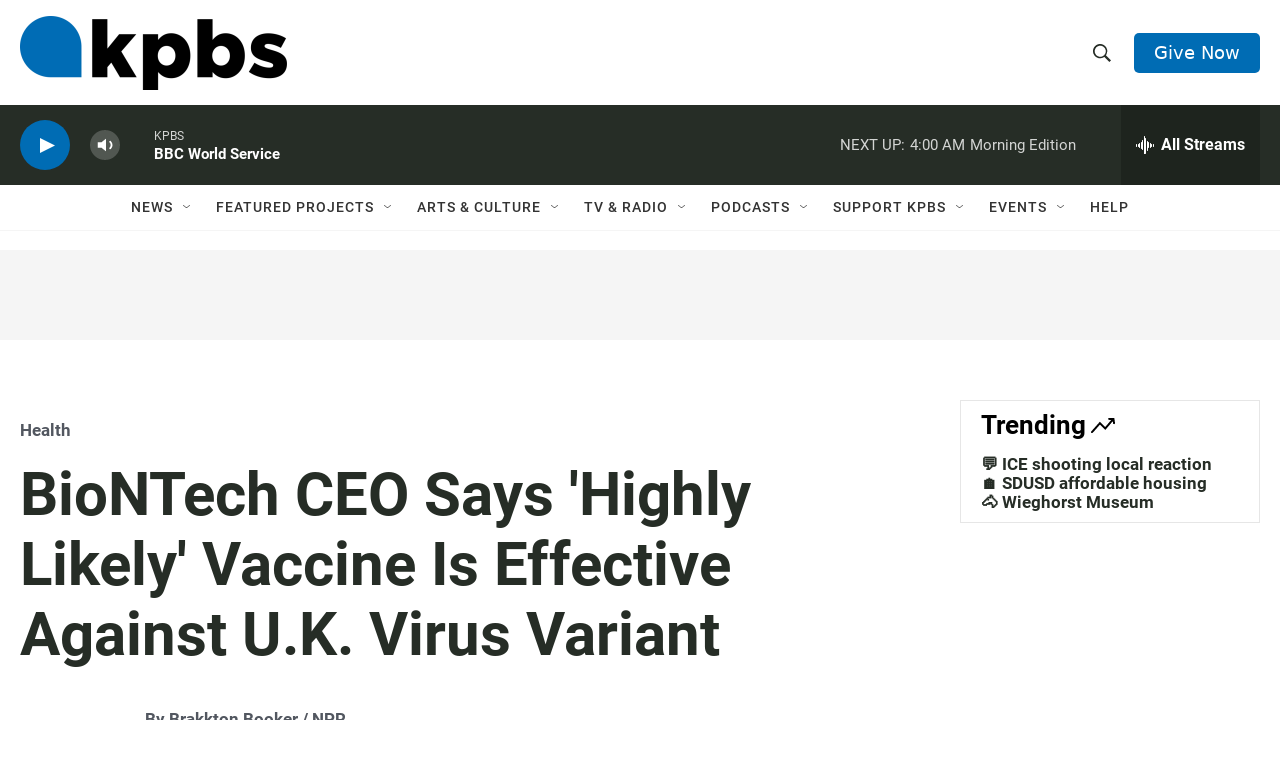

--- FILE ---
content_type: text/html; charset=utf-8
request_url: https://www.google.com/recaptcha/api2/anchor?ar=1&k=6LdRF8EbAAAAAGBCqO-5QNT28BvYzHDqkcBs-hO7&co=aHR0cHM6Ly93d3cua3Bicy5vcmc6NDQz&hl=en&v=N67nZn4AqZkNcbeMu4prBgzg&size=invisible&anchor-ms=20000&execute-ms=30000&cb=6u978rfnxbys
body_size: 48648
content:
<!DOCTYPE HTML><html dir="ltr" lang="en"><head><meta http-equiv="Content-Type" content="text/html; charset=UTF-8">
<meta http-equiv="X-UA-Compatible" content="IE=edge">
<title>reCAPTCHA</title>
<style type="text/css">
/* cyrillic-ext */
@font-face {
  font-family: 'Roboto';
  font-style: normal;
  font-weight: 400;
  font-stretch: 100%;
  src: url(//fonts.gstatic.com/s/roboto/v48/KFO7CnqEu92Fr1ME7kSn66aGLdTylUAMa3GUBHMdazTgWw.woff2) format('woff2');
  unicode-range: U+0460-052F, U+1C80-1C8A, U+20B4, U+2DE0-2DFF, U+A640-A69F, U+FE2E-FE2F;
}
/* cyrillic */
@font-face {
  font-family: 'Roboto';
  font-style: normal;
  font-weight: 400;
  font-stretch: 100%;
  src: url(//fonts.gstatic.com/s/roboto/v48/KFO7CnqEu92Fr1ME7kSn66aGLdTylUAMa3iUBHMdazTgWw.woff2) format('woff2');
  unicode-range: U+0301, U+0400-045F, U+0490-0491, U+04B0-04B1, U+2116;
}
/* greek-ext */
@font-face {
  font-family: 'Roboto';
  font-style: normal;
  font-weight: 400;
  font-stretch: 100%;
  src: url(//fonts.gstatic.com/s/roboto/v48/KFO7CnqEu92Fr1ME7kSn66aGLdTylUAMa3CUBHMdazTgWw.woff2) format('woff2');
  unicode-range: U+1F00-1FFF;
}
/* greek */
@font-face {
  font-family: 'Roboto';
  font-style: normal;
  font-weight: 400;
  font-stretch: 100%;
  src: url(//fonts.gstatic.com/s/roboto/v48/KFO7CnqEu92Fr1ME7kSn66aGLdTylUAMa3-UBHMdazTgWw.woff2) format('woff2');
  unicode-range: U+0370-0377, U+037A-037F, U+0384-038A, U+038C, U+038E-03A1, U+03A3-03FF;
}
/* math */
@font-face {
  font-family: 'Roboto';
  font-style: normal;
  font-weight: 400;
  font-stretch: 100%;
  src: url(//fonts.gstatic.com/s/roboto/v48/KFO7CnqEu92Fr1ME7kSn66aGLdTylUAMawCUBHMdazTgWw.woff2) format('woff2');
  unicode-range: U+0302-0303, U+0305, U+0307-0308, U+0310, U+0312, U+0315, U+031A, U+0326-0327, U+032C, U+032F-0330, U+0332-0333, U+0338, U+033A, U+0346, U+034D, U+0391-03A1, U+03A3-03A9, U+03B1-03C9, U+03D1, U+03D5-03D6, U+03F0-03F1, U+03F4-03F5, U+2016-2017, U+2034-2038, U+203C, U+2040, U+2043, U+2047, U+2050, U+2057, U+205F, U+2070-2071, U+2074-208E, U+2090-209C, U+20D0-20DC, U+20E1, U+20E5-20EF, U+2100-2112, U+2114-2115, U+2117-2121, U+2123-214F, U+2190, U+2192, U+2194-21AE, U+21B0-21E5, U+21F1-21F2, U+21F4-2211, U+2213-2214, U+2216-22FF, U+2308-230B, U+2310, U+2319, U+231C-2321, U+2336-237A, U+237C, U+2395, U+239B-23B7, U+23D0, U+23DC-23E1, U+2474-2475, U+25AF, U+25B3, U+25B7, U+25BD, U+25C1, U+25CA, U+25CC, U+25FB, U+266D-266F, U+27C0-27FF, U+2900-2AFF, U+2B0E-2B11, U+2B30-2B4C, U+2BFE, U+3030, U+FF5B, U+FF5D, U+1D400-1D7FF, U+1EE00-1EEFF;
}
/* symbols */
@font-face {
  font-family: 'Roboto';
  font-style: normal;
  font-weight: 400;
  font-stretch: 100%;
  src: url(//fonts.gstatic.com/s/roboto/v48/KFO7CnqEu92Fr1ME7kSn66aGLdTylUAMaxKUBHMdazTgWw.woff2) format('woff2');
  unicode-range: U+0001-000C, U+000E-001F, U+007F-009F, U+20DD-20E0, U+20E2-20E4, U+2150-218F, U+2190, U+2192, U+2194-2199, U+21AF, U+21E6-21F0, U+21F3, U+2218-2219, U+2299, U+22C4-22C6, U+2300-243F, U+2440-244A, U+2460-24FF, U+25A0-27BF, U+2800-28FF, U+2921-2922, U+2981, U+29BF, U+29EB, U+2B00-2BFF, U+4DC0-4DFF, U+FFF9-FFFB, U+10140-1018E, U+10190-1019C, U+101A0, U+101D0-101FD, U+102E0-102FB, U+10E60-10E7E, U+1D2C0-1D2D3, U+1D2E0-1D37F, U+1F000-1F0FF, U+1F100-1F1AD, U+1F1E6-1F1FF, U+1F30D-1F30F, U+1F315, U+1F31C, U+1F31E, U+1F320-1F32C, U+1F336, U+1F378, U+1F37D, U+1F382, U+1F393-1F39F, U+1F3A7-1F3A8, U+1F3AC-1F3AF, U+1F3C2, U+1F3C4-1F3C6, U+1F3CA-1F3CE, U+1F3D4-1F3E0, U+1F3ED, U+1F3F1-1F3F3, U+1F3F5-1F3F7, U+1F408, U+1F415, U+1F41F, U+1F426, U+1F43F, U+1F441-1F442, U+1F444, U+1F446-1F449, U+1F44C-1F44E, U+1F453, U+1F46A, U+1F47D, U+1F4A3, U+1F4B0, U+1F4B3, U+1F4B9, U+1F4BB, U+1F4BF, U+1F4C8-1F4CB, U+1F4D6, U+1F4DA, U+1F4DF, U+1F4E3-1F4E6, U+1F4EA-1F4ED, U+1F4F7, U+1F4F9-1F4FB, U+1F4FD-1F4FE, U+1F503, U+1F507-1F50B, U+1F50D, U+1F512-1F513, U+1F53E-1F54A, U+1F54F-1F5FA, U+1F610, U+1F650-1F67F, U+1F687, U+1F68D, U+1F691, U+1F694, U+1F698, U+1F6AD, U+1F6B2, U+1F6B9-1F6BA, U+1F6BC, U+1F6C6-1F6CF, U+1F6D3-1F6D7, U+1F6E0-1F6EA, U+1F6F0-1F6F3, U+1F6F7-1F6FC, U+1F700-1F7FF, U+1F800-1F80B, U+1F810-1F847, U+1F850-1F859, U+1F860-1F887, U+1F890-1F8AD, U+1F8B0-1F8BB, U+1F8C0-1F8C1, U+1F900-1F90B, U+1F93B, U+1F946, U+1F984, U+1F996, U+1F9E9, U+1FA00-1FA6F, U+1FA70-1FA7C, U+1FA80-1FA89, U+1FA8F-1FAC6, U+1FACE-1FADC, U+1FADF-1FAE9, U+1FAF0-1FAF8, U+1FB00-1FBFF;
}
/* vietnamese */
@font-face {
  font-family: 'Roboto';
  font-style: normal;
  font-weight: 400;
  font-stretch: 100%;
  src: url(//fonts.gstatic.com/s/roboto/v48/KFO7CnqEu92Fr1ME7kSn66aGLdTylUAMa3OUBHMdazTgWw.woff2) format('woff2');
  unicode-range: U+0102-0103, U+0110-0111, U+0128-0129, U+0168-0169, U+01A0-01A1, U+01AF-01B0, U+0300-0301, U+0303-0304, U+0308-0309, U+0323, U+0329, U+1EA0-1EF9, U+20AB;
}
/* latin-ext */
@font-face {
  font-family: 'Roboto';
  font-style: normal;
  font-weight: 400;
  font-stretch: 100%;
  src: url(//fonts.gstatic.com/s/roboto/v48/KFO7CnqEu92Fr1ME7kSn66aGLdTylUAMa3KUBHMdazTgWw.woff2) format('woff2');
  unicode-range: U+0100-02BA, U+02BD-02C5, U+02C7-02CC, U+02CE-02D7, U+02DD-02FF, U+0304, U+0308, U+0329, U+1D00-1DBF, U+1E00-1E9F, U+1EF2-1EFF, U+2020, U+20A0-20AB, U+20AD-20C0, U+2113, U+2C60-2C7F, U+A720-A7FF;
}
/* latin */
@font-face {
  font-family: 'Roboto';
  font-style: normal;
  font-weight: 400;
  font-stretch: 100%;
  src: url(//fonts.gstatic.com/s/roboto/v48/KFO7CnqEu92Fr1ME7kSn66aGLdTylUAMa3yUBHMdazQ.woff2) format('woff2');
  unicode-range: U+0000-00FF, U+0131, U+0152-0153, U+02BB-02BC, U+02C6, U+02DA, U+02DC, U+0304, U+0308, U+0329, U+2000-206F, U+20AC, U+2122, U+2191, U+2193, U+2212, U+2215, U+FEFF, U+FFFD;
}
/* cyrillic-ext */
@font-face {
  font-family: 'Roboto';
  font-style: normal;
  font-weight: 500;
  font-stretch: 100%;
  src: url(//fonts.gstatic.com/s/roboto/v48/KFO7CnqEu92Fr1ME7kSn66aGLdTylUAMa3GUBHMdazTgWw.woff2) format('woff2');
  unicode-range: U+0460-052F, U+1C80-1C8A, U+20B4, U+2DE0-2DFF, U+A640-A69F, U+FE2E-FE2F;
}
/* cyrillic */
@font-face {
  font-family: 'Roboto';
  font-style: normal;
  font-weight: 500;
  font-stretch: 100%;
  src: url(//fonts.gstatic.com/s/roboto/v48/KFO7CnqEu92Fr1ME7kSn66aGLdTylUAMa3iUBHMdazTgWw.woff2) format('woff2');
  unicode-range: U+0301, U+0400-045F, U+0490-0491, U+04B0-04B1, U+2116;
}
/* greek-ext */
@font-face {
  font-family: 'Roboto';
  font-style: normal;
  font-weight: 500;
  font-stretch: 100%;
  src: url(//fonts.gstatic.com/s/roboto/v48/KFO7CnqEu92Fr1ME7kSn66aGLdTylUAMa3CUBHMdazTgWw.woff2) format('woff2');
  unicode-range: U+1F00-1FFF;
}
/* greek */
@font-face {
  font-family: 'Roboto';
  font-style: normal;
  font-weight: 500;
  font-stretch: 100%;
  src: url(//fonts.gstatic.com/s/roboto/v48/KFO7CnqEu92Fr1ME7kSn66aGLdTylUAMa3-UBHMdazTgWw.woff2) format('woff2');
  unicode-range: U+0370-0377, U+037A-037F, U+0384-038A, U+038C, U+038E-03A1, U+03A3-03FF;
}
/* math */
@font-face {
  font-family: 'Roboto';
  font-style: normal;
  font-weight: 500;
  font-stretch: 100%;
  src: url(//fonts.gstatic.com/s/roboto/v48/KFO7CnqEu92Fr1ME7kSn66aGLdTylUAMawCUBHMdazTgWw.woff2) format('woff2');
  unicode-range: U+0302-0303, U+0305, U+0307-0308, U+0310, U+0312, U+0315, U+031A, U+0326-0327, U+032C, U+032F-0330, U+0332-0333, U+0338, U+033A, U+0346, U+034D, U+0391-03A1, U+03A3-03A9, U+03B1-03C9, U+03D1, U+03D5-03D6, U+03F0-03F1, U+03F4-03F5, U+2016-2017, U+2034-2038, U+203C, U+2040, U+2043, U+2047, U+2050, U+2057, U+205F, U+2070-2071, U+2074-208E, U+2090-209C, U+20D0-20DC, U+20E1, U+20E5-20EF, U+2100-2112, U+2114-2115, U+2117-2121, U+2123-214F, U+2190, U+2192, U+2194-21AE, U+21B0-21E5, U+21F1-21F2, U+21F4-2211, U+2213-2214, U+2216-22FF, U+2308-230B, U+2310, U+2319, U+231C-2321, U+2336-237A, U+237C, U+2395, U+239B-23B7, U+23D0, U+23DC-23E1, U+2474-2475, U+25AF, U+25B3, U+25B7, U+25BD, U+25C1, U+25CA, U+25CC, U+25FB, U+266D-266F, U+27C0-27FF, U+2900-2AFF, U+2B0E-2B11, U+2B30-2B4C, U+2BFE, U+3030, U+FF5B, U+FF5D, U+1D400-1D7FF, U+1EE00-1EEFF;
}
/* symbols */
@font-face {
  font-family: 'Roboto';
  font-style: normal;
  font-weight: 500;
  font-stretch: 100%;
  src: url(//fonts.gstatic.com/s/roboto/v48/KFO7CnqEu92Fr1ME7kSn66aGLdTylUAMaxKUBHMdazTgWw.woff2) format('woff2');
  unicode-range: U+0001-000C, U+000E-001F, U+007F-009F, U+20DD-20E0, U+20E2-20E4, U+2150-218F, U+2190, U+2192, U+2194-2199, U+21AF, U+21E6-21F0, U+21F3, U+2218-2219, U+2299, U+22C4-22C6, U+2300-243F, U+2440-244A, U+2460-24FF, U+25A0-27BF, U+2800-28FF, U+2921-2922, U+2981, U+29BF, U+29EB, U+2B00-2BFF, U+4DC0-4DFF, U+FFF9-FFFB, U+10140-1018E, U+10190-1019C, U+101A0, U+101D0-101FD, U+102E0-102FB, U+10E60-10E7E, U+1D2C0-1D2D3, U+1D2E0-1D37F, U+1F000-1F0FF, U+1F100-1F1AD, U+1F1E6-1F1FF, U+1F30D-1F30F, U+1F315, U+1F31C, U+1F31E, U+1F320-1F32C, U+1F336, U+1F378, U+1F37D, U+1F382, U+1F393-1F39F, U+1F3A7-1F3A8, U+1F3AC-1F3AF, U+1F3C2, U+1F3C4-1F3C6, U+1F3CA-1F3CE, U+1F3D4-1F3E0, U+1F3ED, U+1F3F1-1F3F3, U+1F3F5-1F3F7, U+1F408, U+1F415, U+1F41F, U+1F426, U+1F43F, U+1F441-1F442, U+1F444, U+1F446-1F449, U+1F44C-1F44E, U+1F453, U+1F46A, U+1F47D, U+1F4A3, U+1F4B0, U+1F4B3, U+1F4B9, U+1F4BB, U+1F4BF, U+1F4C8-1F4CB, U+1F4D6, U+1F4DA, U+1F4DF, U+1F4E3-1F4E6, U+1F4EA-1F4ED, U+1F4F7, U+1F4F9-1F4FB, U+1F4FD-1F4FE, U+1F503, U+1F507-1F50B, U+1F50D, U+1F512-1F513, U+1F53E-1F54A, U+1F54F-1F5FA, U+1F610, U+1F650-1F67F, U+1F687, U+1F68D, U+1F691, U+1F694, U+1F698, U+1F6AD, U+1F6B2, U+1F6B9-1F6BA, U+1F6BC, U+1F6C6-1F6CF, U+1F6D3-1F6D7, U+1F6E0-1F6EA, U+1F6F0-1F6F3, U+1F6F7-1F6FC, U+1F700-1F7FF, U+1F800-1F80B, U+1F810-1F847, U+1F850-1F859, U+1F860-1F887, U+1F890-1F8AD, U+1F8B0-1F8BB, U+1F8C0-1F8C1, U+1F900-1F90B, U+1F93B, U+1F946, U+1F984, U+1F996, U+1F9E9, U+1FA00-1FA6F, U+1FA70-1FA7C, U+1FA80-1FA89, U+1FA8F-1FAC6, U+1FACE-1FADC, U+1FADF-1FAE9, U+1FAF0-1FAF8, U+1FB00-1FBFF;
}
/* vietnamese */
@font-face {
  font-family: 'Roboto';
  font-style: normal;
  font-weight: 500;
  font-stretch: 100%;
  src: url(//fonts.gstatic.com/s/roboto/v48/KFO7CnqEu92Fr1ME7kSn66aGLdTylUAMa3OUBHMdazTgWw.woff2) format('woff2');
  unicode-range: U+0102-0103, U+0110-0111, U+0128-0129, U+0168-0169, U+01A0-01A1, U+01AF-01B0, U+0300-0301, U+0303-0304, U+0308-0309, U+0323, U+0329, U+1EA0-1EF9, U+20AB;
}
/* latin-ext */
@font-face {
  font-family: 'Roboto';
  font-style: normal;
  font-weight: 500;
  font-stretch: 100%;
  src: url(//fonts.gstatic.com/s/roboto/v48/KFO7CnqEu92Fr1ME7kSn66aGLdTylUAMa3KUBHMdazTgWw.woff2) format('woff2');
  unicode-range: U+0100-02BA, U+02BD-02C5, U+02C7-02CC, U+02CE-02D7, U+02DD-02FF, U+0304, U+0308, U+0329, U+1D00-1DBF, U+1E00-1E9F, U+1EF2-1EFF, U+2020, U+20A0-20AB, U+20AD-20C0, U+2113, U+2C60-2C7F, U+A720-A7FF;
}
/* latin */
@font-face {
  font-family: 'Roboto';
  font-style: normal;
  font-weight: 500;
  font-stretch: 100%;
  src: url(//fonts.gstatic.com/s/roboto/v48/KFO7CnqEu92Fr1ME7kSn66aGLdTylUAMa3yUBHMdazQ.woff2) format('woff2');
  unicode-range: U+0000-00FF, U+0131, U+0152-0153, U+02BB-02BC, U+02C6, U+02DA, U+02DC, U+0304, U+0308, U+0329, U+2000-206F, U+20AC, U+2122, U+2191, U+2193, U+2212, U+2215, U+FEFF, U+FFFD;
}
/* cyrillic-ext */
@font-face {
  font-family: 'Roboto';
  font-style: normal;
  font-weight: 900;
  font-stretch: 100%;
  src: url(//fonts.gstatic.com/s/roboto/v48/KFO7CnqEu92Fr1ME7kSn66aGLdTylUAMa3GUBHMdazTgWw.woff2) format('woff2');
  unicode-range: U+0460-052F, U+1C80-1C8A, U+20B4, U+2DE0-2DFF, U+A640-A69F, U+FE2E-FE2F;
}
/* cyrillic */
@font-face {
  font-family: 'Roboto';
  font-style: normal;
  font-weight: 900;
  font-stretch: 100%;
  src: url(//fonts.gstatic.com/s/roboto/v48/KFO7CnqEu92Fr1ME7kSn66aGLdTylUAMa3iUBHMdazTgWw.woff2) format('woff2');
  unicode-range: U+0301, U+0400-045F, U+0490-0491, U+04B0-04B1, U+2116;
}
/* greek-ext */
@font-face {
  font-family: 'Roboto';
  font-style: normal;
  font-weight: 900;
  font-stretch: 100%;
  src: url(//fonts.gstatic.com/s/roboto/v48/KFO7CnqEu92Fr1ME7kSn66aGLdTylUAMa3CUBHMdazTgWw.woff2) format('woff2');
  unicode-range: U+1F00-1FFF;
}
/* greek */
@font-face {
  font-family: 'Roboto';
  font-style: normal;
  font-weight: 900;
  font-stretch: 100%;
  src: url(//fonts.gstatic.com/s/roboto/v48/KFO7CnqEu92Fr1ME7kSn66aGLdTylUAMa3-UBHMdazTgWw.woff2) format('woff2');
  unicode-range: U+0370-0377, U+037A-037F, U+0384-038A, U+038C, U+038E-03A1, U+03A3-03FF;
}
/* math */
@font-face {
  font-family: 'Roboto';
  font-style: normal;
  font-weight: 900;
  font-stretch: 100%;
  src: url(//fonts.gstatic.com/s/roboto/v48/KFO7CnqEu92Fr1ME7kSn66aGLdTylUAMawCUBHMdazTgWw.woff2) format('woff2');
  unicode-range: U+0302-0303, U+0305, U+0307-0308, U+0310, U+0312, U+0315, U+031A, U+0326-0327, U+032C, U+032F-0330, U+0332-0333, U+0338, U+033A, U+0346, U+034D, U+0391-03A1, U+03A3-03A9, U+03B1-03C9, U+03D1, U+03D5-03D6, U+03F0-03F1, U+03F4-03F5, U+2016-2017, U+2034-2038, U+203C, U+2040, U+2043, U+2047, U+2050, U+2057, U+205F, U+2070-2071, U+2074-208E, U+2090-209C, U+20D0-20DC, U+20E1, U+20E5-20EF, U+2100-2112, U+2114-2115, U+2117-2121, U+2123-214F, U+2190, U+2192, U+2194-21AE, U+21B0-21E5, U+21F1-21F2, U+21F4-2211, U+2213-2214, U+2216-22FF, U+2308-230B, U+2310, U+2319, U+231C-2321, U+2336-237A, U+237C, U+2395, U+239B-23B7, U+23D0, U+23DC-23E1, U+2474-2475, U+25AF, U+25B3, U+25B7, U+25BD, U+25C1, U+25CA, U+25CC, U+25FB, U+266D-266F, U+27C0-27FF, U+2900-2AFF, U+2B0E-2B11, U+2B30-2B4C, U+2BFE, U+3030, U+FF5B, U+FF5D, U+1D400-1D7FF, U+1EE00-1EEFF;
}
/* symbols */
@font-face {
  font-family: 'Roboto';
  font-style: normal;
  font-weight: 900;
  font-stretch: 100%;
  src: url(//fonts.gstatic.com/s/roboto/v48/KFO7CnqEu92Fr1ME7kSn66aGLdTylUAMaxKUBHMdazTgWw.woff2) format('woff2');
  unicode-range: U+0001-000C, U+000E-001F, U+007F-009F, U+20DD-20E0, U+20E2-20E4, U+2150-218F, U+2190, U+2192, U+2194-2199, U+21AF, U+21E6-21F0, U+21F3, U+2218-2219, U+2299, U+22C4-22C6, U+2300-243F, U+2440-244A, U+2460-24FF, U+25A0-27BF, U+2800-28FF, U+2921-2922, U+2981, U+29BF, U+29EB, U+2B00-2BFF, U+4DC0-4DFF, U+FFF9-FFFB, U+10140-1018E, U+10190-1019C, U+101A0, U+101D0-101FD, U+102E0-102FB, U+10E60-10E7E, U+1D2C0-1D2D3, U+1D2E0-1D37F, U+1F000-1F0FF, U+1F100-1F1AD, U+1F1E6-1F1FF, U+1F30D-1F30F, U+1F315, U+1F31C, U+1F31E, U+1F320-1F32C, U+1F336, U+1F378, U+1F37D, U+1F382, U+1F393-1F39F, U+1F3A7-1F3A8, U+1F3AC-1F3AF, U+1F3C2, U+1F3C4-1F3C6, U+1F3CA-1F3CE, U+1F3D4-1F3E0, U+1F3ED, U+1F3F1-1F3F3, U+1F3F5-1F3F7, U+1F408, U+1F415, U+1F41F, U+1F426, U+1F43F, U+1F441-1F442, U+1F444, U+1F446-1F449, U+1F44C-1F44E, U+1F453, U+1F46A, U+1F47D, U+1F4A3, U+1F4B0, U+1F4B3, U+1F4B9, U+1F4BB, U+1F4BF, U+1F4C8-1F4CB, U+1F4D6, U+1F4DA, U+1F4DF, U+1F4E3-1F4E6, U+1F4EA-1F4ED, U+1F4F7, U+1F4F9-1F4FB, U+1F4FD-1F4FE, U+1F503, U+1F507-1F50B, U+1F50D, U+1F512-1F513, U+1F53E-1F54A, U+1F54F-1F5FA, U+1F610, U+1F650-1F67F, U+1F687, U+1F68D, U+1F691, U+1F694, U+1F698, U+1F6AD, U+1F6B2, U+1F6B9-1F6BA, U+1F6BC, U+1F6C6-1F6CF, U+1F6D3-1F6D7, U+1F6E0-1F6EA, U+1F6F0-1F6F3, U+1F6F7-1F6FC, U+1F700-1F7FF, U+1F800-1F80B, U+1F810-1F847, U+1F850-1F859, U+1F860-1F887, U+1F890-1F8AD, U+1F8B0-1F8BB, U+1F8C0-1F8C1, U+1F900-1F90B, U+1F93B, U+1F946, U+1F984, U+1F996, U+1F9E9, U+1FA00-1FA6F, U+1FA70-1FA7C, U+1FA80-1FA89, U+1FA8F-1FAC6, U+1FACE-1FADC, U+1FADF-1FAE9, U+1FAF0-1FAF8, U+1FB00-1FBFF;
}
/* vietnamese */
@font-face {
  font-family: 'Roboto';
  font-style: normal;
  font-weight: 900;
  font-stretch: 100%;
  src: url(//fonts.gstatic.com/s/roboto/v48/KFO7CnqEu92Fr1ME7kSn66aGLdTylUAMa3OUBHMdazTgWw.woff2) format('woff2');
  unicode-range: U+0102-0103, U+0110-0111, U+0128-0129, U+0168-0169, U+01A0-01A1, U+01AF-01B0, U+0300-0301, U+0303-0304, U+0308-0309, U+0323, U+0329, U+1EA0-1EF9, U+20AB;
}
/* latin-ext */
@font-face {
  font-family: 'Roboto';
  font-style: normal;
  font-weight: 900;
  font-stretch: 100%;
  src: url(//fonts.gstatic.com/s/roboto/v48/KFO7CnqEu92Fr1ME7kSn66aGLdTylUAMa3KUBHMdazTgWw.woff2) format('woff2');
  unicode-range: U+0100-02BA, U+02BD-02C5, U+02C7-02CC, U+02CE-02D7, U+02DD-02FF, U+0304, U+0308, U+0329, U+1D00-1DBF, U+1E00-1E9F, U+1EF2-1EFF, U+2020, U+20A0-20AB, U+20AD-20C0, U+2113, U+2C60-2C7F, U+A720-A7FF;
}
/* latin */
@font-face {
  font-family: 'Roboto';
  font-style: normal;
  font-weight: 900;
  font-stretch: 100%;
  src: url(//fonts.gstatic.com/s/roboto/v48/KFO7CnqEu92Fr1ME7kSn66aGLdTylUAMa3yUBHMdazQ.woff2) format('woff2');
  unicode-range: U+0000-00FF, U+0131, U+0152-0153, U+02BB-02BC, U+02C6, U+02DA, U+02DC, U+0304, U+0308, U+0329, U+2000-206F, U+20AC, U+2122, U+2191, U+2193, U+2212, U+2215, U+FEFF, U+FFFD;
}

</style>
<link rel="stylesheet" type="text/css" href="https://www.gstatic.com/recaptcha/releases/N67nZn4AqZkNcbeMu4prBgzg/styles__ltr.css">
<script nonce="ghRAmAEzLBBzJrQ_vj1vTA" type="text/javascript">window['__recaptcha_api'] = 'https://www.google.com/recaptcha/api2/';</script>
<script type="text/javascript" src="https://www.gstatic.com/recaptcha/releases/N67nZn4AqZkNcbeMu4prBgzg/recaptcha__en.js" nonce="ghRAmAEzLBBzJrQ_vj1vTA">
      
    </script></head>
<body><div id="rc-anchor-alert" class="rc-anchor-alert"></div>
<input type="hidden" id="recaptcha-token" value="[base64]">
<script type="text/javascript" nonce="ghRAmAEzLBBzJrQ_vj1vTA">
      recaptcha.anchor.Main.init("[\x22ainput\x22,[\x22bgdata\x22,\x22\x22,\[base64]/[base64]/[base64]/bmV3IHJbeF0oY1swXSk6RT09Mj9uZXcgclt4XShjWzBdLGNbMV0pOkU9PTM/bmV3IHJbeF0oY1swXSxjWzFdLGNbMl0pOkU9PTQ/[base64]/[base64]/[base64]/[base64]/[base64]/[base64]/[base64]/[base64]\x22,\[base64]\\u003d\x22,\x22w4c9wpYqw6Rnw7IIwrPDssOFw7vCp8OcFsKrw7Vlw5fCtgU6b8OzPsKfw6LDpMKbwr3DgsKFQcKJw67CryN2wqNvwrNDZh/Di0zDhBVFeC0Gw65PJ8O3C8Ksw6lGB8K1L8ObXC4Nw77CoMKFw4fDgG7DmA/[base64]/DgMOaXCZ8wo8HwqHCkSIxRS/DgxPCncOawrbCvChvPcKNJMOMwpjDg1bCpELCqcKQMEgLw4NiC2PDj8OPSsOtw5XDh1LCtsKFw6w8T2J0w5zCjcOFwo0jw5XDjnXDmCfDpEMpw6bDpMKqw4/[base64]/CtirChy4VTQEwKnzClMKjS8K1wq9FEcOHaMKKUzxxQcOkID0/woJsw7kefcK5XcOUwrjCq0jCrRMKI8KSwq3DhC44ZMKoMMO2ancew7HDhcOVLUHDp8KJw4Y6QDnDicKyw6VFaMKIcgXDumRrwoJIwqfDksOWYMOLwrLCqsKawr/ConxDw47CjsK4HRzDmcODw6lGN8KTMQ8ALMKodMOpw4zDuEAxNsOqbsOow43CvCHCnsOcdsOdPA3CtsK0PsKVw7IfQig6a8KDN8OUw5LCp8KjwpdHaMKlfcOUw7hFw6/Dh8KCEH/Djw02woBvF3xWw5rDiC7Ci8Olf1JKwrEeGnTDv8OuwqzCusO1wrTCl8Kowq7DrSY0wrzCk33Ct8K4wpcWcCXDgMOKwrjCpcK7wrJhwonDtRwRanjDiCnCpE4uVETDvCoywp3CuwI7J8O7D1xhZsKPwr/DosOew6LDvXsvT8KFG8KoM8Ohw50xIcKkAMKnwqrDqH7Ct8OcwqpywofCpR8NFnTChcOrwpl0IU0/w5RDw6M7QsKzw6DCgWoaw6wGPjDDnsK+w7xww7fDgsKXScKhWyZgPjtwasO+wp/Ch8K4QQBsw6oPw47DoMOPw7szw7jDlgk+w4HCjgHCnUXCh8KywrkEwoDCh8Ofwr8/w7rCiMOsw57DosOZcsOdKGLDnmQLwpvCsMK2wrdOwobDmsOrw5gvNC/[base64]/EMK/[base64]/ClsOLw4UDE8K+wqvDpMO2XiXClsKRWcO/[base64]/[base64]/[base64]/ZDkzdMO3UXvCncKkRsOzacKZw47DsGTDqy0awqNQw6tpwonDsWViEMO1wqTDkl1rw75DPsK3wrbCoMOmwrJWCsKLFwFywobDtMKgRsKHVMK/IMKKwq0Fw7vDiCMqwoNGLDBtw6zDk8Obw5vCgzN4V8Oiw4DDi8K+WMO3FcOlYxoUwqMWwoPCg8KQw7DCssOOLsO4woNNwoQOZcO1w4fCu20RP8OFQcOzw45mVG3CnWPCo1/CkEXDpsKTwq5cwrfDrMOhw5B4EijCgwXDvwF1w4sJbG3Ci1fCoMOmw4hVLmMHw7DCncKpw6/[base64]/[base64]/DjMOswqTCkGrCqsKLwoIvF8KNPsOefsOXcjrDg8OkYVZ9WBZaw79Fwq/ChsOPwpgTwp3CsyYTw5jCh8OywqPDpcO3w6fCkcKOBcKiG8OreXEzD8O6H8KQU8K7w4Vxw7N2bgY6LcKRw5YuaMOJw5zDvMOew5kAJRPCl8OAE8OhwozDinjDhh4YwpckwpZFwpgcdMO8bcK+w5g6eTvDunfCuW/CpsOnWzFNSDIFw77Dr1l8MMKDwpBcwpU9wpbDtm/CscOoJ8KmVsOWAMO8wrt+w5tDTDwAE0V+wq8Nw5sEw6c1R0LDhMKoccO0wot5wofCjsKnw4vClmZWwozDm8KkYsKIwoXCucKXJWTCiRrDmMKWwqfCtMK6YMOUAQrCnsKPwqPCjS7CtcOyahDCmMORXFY/w7MQw6vDjnLDlVHDlsO2w7pGA0DDmE3Dt8K/SsKOW8OnYcOBeh/[base64]/Dtwo0CcO8wr/DnsKkwpRpwrbCuzduCA4VccKWPsK5w4wpwr1JQMKZanFSwonCgWnDqnXCo8K+w6nDicKowpZew5JgTcKhw5zCmcKOcVzCny5lwoLDvmp+w7UHU8O2Z8KNKBwowo13YMOXwoHCtcKjM8OGJcKkwoocRG/[base64]/DrsOMw5/DnjfDisKLwpAFCsOBD8OoasOcw7t1w4jDl2vDt0PCm33DmSDDghXDo8Klwrdzw6fCtsOvwrtQwrJKwqsowqg9w7nDlcOWfD/DiAvCtz3CqsOnfMOGY8KVFcOgbMO+LsK4LUJfRBTClsKJTsOewpUjGzALL8OLwohMfsOrFsO8OsKgwpfDhsOWwpcoecOkAiPDqRLDoFfCskzCiWVuwqsEZHYgUMO5w7nCrSTChTRNw7fDt3TDksOAKMKfwpNGw5zDrMOEwp5Owq/ChMOnwo9two1Tw5XDpsOCw57DgDTDgRLDmMOwWQTDj8KzLMOmw7LCjHTDl8Kuw7R/ScKFw74RBsOndMKiwrcSMcKgw57DlcOUWjfDq3fCpFpvw7YsTAhmFTTCqk3Cn8OcWDplw4tPwqBpwq3DjcKCw7s8G8KYw4x/wpUZwpfCg0zCuFHDqcOrw73CtQrDncOmw4/CrXDCvcKpFMKoEyHCmzDDkAfDq8OIdGZuwr3DjMOcwrRsVzVAwqHDqGnDgsKZYBvChsOHw6LClsK8wrXDhMKHw6wMwoPCjFTCmgXCjQPDqMKYGj/DoMKOVcO4bsOuNVY2woHCvWHCgxZQw43DlcOIwr5SM8KSGCB3GsOow5oqwonCm8OyHsKVUR9hw6XDlz7Ds3M6L2TDi8KZwp08w4UJw63Cqk/Cm8Off8OCwpguG8ODIsKPwqPDs3cVYMO9RkLCoi/DuDA1ScOIw4PDmloBV8K1wopIDcO8TBHCsMKdHMKiTsOlJinCrsOlNcOsMFU1TUnDssKSGcKYwrNrI3Nuwo8pAMK9w73DjcOHLMKZwqRaMmHDp0nCm0xAJsK/J8OQw4rDqD7DicKEDMOWJ3fCpMKACEISRTXChSjCj8Kzw4DDgRPDsmBPw5NQfzQvLk9mM8Kbw7PDvEHCpmTCqcOew4cow51Uwr4LOMK9c8OCw41ZLwcAWk7Dsn4LQMO3w5FVwp/ClMK6Z8KtwqvDhMOqwpXCjMOdGMKrwpJtU8OBwrvChMOgw6DDtMOjwqk3JsKdVsOgwpfDkcKNw7FgwpXCmsOXRBY8MTN0w4wsYVIPw7wyw5cWfV7DgcK1w5prw5IDZgbDgcOta1HDnkE+woLDmcKVKAHCvi8gw7LDq8KXw6/[base64]/CpVrDs8OiFl3DvsK/ZR/DusONeUMqw6DCuGDDt8OpWMKHYjTCusKPwr/DncKawp7DikEadVhxQMKiSEhXwqBlb8OHwoBEJnZ9w6fCmh8WBS15w6/Dm8KrGcO9w4hlw5Ntw5kawr3DnCxWKS1mKzVxX0zCpsOpGjIMIXfDpW7DkEfDscOUO3gQNFR3P8KZwpjCnldTPkIhw4/CvMK9EcO5w6ITf8OlIVMyOVDCusKNCzHCuCJnVMKtw6LCncK2TMK2BsOIKRDDrMOewpLDpz7DqUZkSsKtw7vDuMO3w6VLw6Qlw4PCpmHDuC1/JsOHwobCicKEEElafsK0w45rwobDgmnCisKhVWcSw5M9wrl7YMKBSFwjYcOjccK7w7zClQZXwrNZwrvDnmUBw50Mw6LDpcOtSMKBw67DsTRsw60XEjEnw47DvMKFw7jDiMKzY0/DqEfCiMKBQCIdMXHDpcK3DsO/[base64]/YQvDoAfDsQMrN8O8FizDnsKrKcKcSGXCmMOHLMOeWEDDuMOheAHCrQ7DncO+VMKQPS3DhsK6XHYhRnNkf8OHGT4Iw4Z0QcOjw45Dw5DDmFQPwq/ChsKow7DDsMKGM8K5dgIeZwwnXSfDoMOHGRRUKsKdS13CicKew43CtTcxwrDDisOvHRRdwpcCF8OPSMKTYm7CqcOew7xuEmHDhMKUAMOlw7VgwpnDpDvDpj/DnjMMw5ozwonCicOXwo4wc3zDqMOfw5TDoB4qwrnDlcKBBsKWw7jDmRLDl8OFwo/CrcKmwrrDisOfwrHDgmrDksOuw5JPZyFXwrfCt8OSw6rDsgokCGnChWdPacK6MMK4w7vDlsK0w7NewqVTL8OBUDfCmAvDhl/Co8KjZcOww7NPEcOjZMOCwobCqsOoMsKTX8KPw5TCrRkUSsK3MBDCjF/DoV/CgmkCw6giC3nDlMKEwrLDg8KyB8KCHcK1SsKLYcKZFX5Zw44QWEt7wr/CocONJgLDrMKiVsOTwqIAwoAEVsO5wrfDnsK5CcKNOhzDisKZJSRNVWfDvVYYwrcCwqrCt8KPYMKZc8KUwpNJw6JEL3h1NwjDj8OgwqPDrMKHX2IeEsOYFCMyw6FaMHBjP8OmWMOVDlbCqCLCqC1nwpXCmnrDkSTCnWByw6B9RW4AF8OuD8KJcRkEfRd/QcOAwrjDmGjDvcOVwpbCiEPCi8K+w4o0XmPDv8KyJMKyWlBdw68gwqHClMKMwq/CrMKQw7cOYsOaw6I8UsOEFHBpQn7CsHnCoCfDscKjwoLCkMK/wqnCqTldPsOZRA/Cq8KKwoV1NUrDvl3Do3HDk8K4wq7DksOXw55iLknCnD3Ci1hiEMKFwqnDrw3CiD/[base64]/[base64]/[base64]/wrtFw41Iw7scw5vCicKLKXjCkERVw50awp/DkXTDvVMtw71lwqxZw7QvwozDg38nTcKYWsOpw6/CicOUw69Fwo3DucOyw4nDnH8owrcOw4fDt2TClFrDlxzCii/Cj8OIw6fDlcO7fVB/wrIdwo3Di2/CnMKGwrvCjwJ0DQLDucOuSy4FOsK4OAw6wrjCuDfCkcK0TEXCjMOiJcOcw7/CmsO6wpTDssKwwqnCjE1MwrgDJsKiw5cHwpVGwozCoCXCkcOeWAzCg8OjVkjDrsOkclh+IsOaa8O2wpDChMOFwqvDhmY8LVfDo8KAwrx/w5HDtk/CpMK6w5PCoMObwpUaw4DDpcKsayvDmhZ9VWLDlCx9wolHJG7CoDPDp8KzPA/DmcK3w5cALx9KJ8OZKMKWwo/DocKRwq7CvmYDUkfCo8O/K8KiwpdiYmDCocODwq3CuTE/XwvDssObBcKLw4/[base64]/Csi/DriZPGMKsw5jDsCbDsGQcEMOww6FLw6RxUA3Cs1sRY8KywoLCo8OOw5BEWsKcB8Khwq5LwoQvwrfDi8KAwokmf0/CscKFwrQAwoFBJsOSfMO7w7/Djws5Q8OLGsKUw57DrcOzaSdFw6PDjRzDpwHCjjNfQRAHERrCnMOnGBAowo3ChWvCvkzCvcKQwr/DkcKZUzDCnQvCmyRKTXXDuXnCmxbDvcKyFxLDo8K1w6XDuiB+w6tZw6DCogjCm8KQMsONw5bDosOIwojCmCg4w4/DiA1+w5rCg8OCwqTCpFhwwpPChnDCvcKZBsKIwr3CkmQ1wqd5eEvDncKuwqIYwrRafjZkw6bDrBhnwrIhw5bDsRY2YUt7w7NBwozDj2BLw79xw4jDmG7Dt8OmDcOOwpzDmsKgRMOWw5JSS8O/wphPwqIKw5HCicKcLnJ3wpXDgcOdw5wdw4bCnxXDhsK2NiLDmDVEwpDCqMKcw5Vsw4B8TsK/fD5dYWBPEcOYAsOSwqw+XB3Do8KJY1/Dp8KywoDCqsKYwq5fYMOid8OdNMOdMWg2w512CB/Cl8OPw6Qzw61GawZjwrLDmyXDg8OEw4h9wq5sRMOJE8Khwpwsw7UCw4LDhx7DosKfHiBBwojDkSvCmGDCqkHDmXTDmkHCs8O/woVzdMKJcWRUYcKgS8KSOyxteTTCtwHCtcOiw7TCrXFNw7YcFFx6woxLwqsPw7zDmUDCh3caw5scXTLCncOIw5zDgsOeOngGQcKZJl4owqV1a8K3e8O+fsK6wpgiw5/Dm8KLw48Aw6p5YMOVw4DColTCsxBiw6HDmMODM8Kyw7poC0zDkyzCr8OJQcKtNsKzbArCk3JkGcKzw4vDp8OIwq55wq/DpcK8I8KLJ1UyWcK4BQE2TH7DhcOCw4EQwoLCqwrDq8KBJMKsw5cmGcKtwpfCtsOBXRfDph7Cq8KCbsKUw4fCjQfCrDQtA8OPDMKOwpnDtmDDlcKYwp/[base64]/[base64]/DicOUw6JjwoZKPcO/MMKELk/DksKUwpHDkA8zYwYBw5k4fsKcw5DCgsOQWUd4w4pODcKYXRvDvcOewrh0GcO5WgTDjMKeK8OeNnEBc8KQHwdIGgcNw5PCtsOuFcONwrhiSD7CunnCtsKxZwA+wrtgGcO9KxjCtcK/VBsfw7HDn8KCBWBSMsKTwr5UMAdQLMKSQFLCjHvDnG18cQLDgh4kwoZZwpc5DD5WX3LDgMONwoNxRMOeNhplIsKYU0Frw784wpXCk01TdDTDlA/Dr8KNOcK0wp/CjWIqQcO7woZeWsKfGgDDsWcLMkJWIhvCgMOEw4PDs8KEwr7CucOrZcKjAXo9w4HDgEkQwrltHMOkVCrCo8KtwpHCgMO/[base64]/[base64]/[base64]/DpkHCshIARXXDu8K6w5LDisO4w4zCssOQwq7Dlz3CuWs+wrdAw5PDkcOswrjDo8OSwrvCiRXCo8OMKFc6dCFdwqzDlzXDkcKVKcOSLMOdw7DCqMK1PMKIw4/[base64]/wosIwr4VDRPDnsOZwr7Cg8K2DSDDhcK7wrXDjBklw7YWw5dywoJZJXkUw57Dr8KDCDlow5AIKDhNDMK1RMONw7kYWWXDgMOYWnnDoTtjHMKlAjDCl8OlC8K+ViFvR0zDqMKZQnpbw7/CmQvCjsOUDjvDvsKJIHV2wpxBwqtDwqwBw5xtHsOdLELDp8OIEcOqEEYfwrnDrg/CrMODw5Bkw5MBZcOAw5Ztw7J6wrTDvcKswoUoC3FRw5LDisKbUMK/ZBDCvjFIwqLCr8KBw4IkFidZw5rDjsOwXg5+wo/DvcKrc8Ktw6TDnVk+Jk7Ck8OrLMK0w6PDlQ7CssOXwoTCocOmH1RSUsK8wrR1wrTCkMOww7zCrjLDgcO2w60Pa8KEwp4lNcKxwqhZf8KCOMKaw7lfNMKAOMOBw5LDpno/wrRfwoM2wpsiOcOkwpBnw74Aw6dhwoPCsMOHwo1fFH3Dp8OMw4AvZsOyw4U9woIJw7LCuk7DmmF9wqLDgcO0w7JOw5ABfcKeT8Olw4jCrQfDnFTDly/CnMKUTsOdNsKaG8KMbcObw4tfworCrMKuw7HDu8O4w77DscOXbhUrw6YmK8OwAhXDuMKZS2zDliYWbcK/GMK8dcK4w4NiwpwAw4pDw5haGV8IRTvCrF0mwp3Dq8KHTS3Dl13DqcObwo18wrrDm1fDqMOGE8KDYxciKMO0ZsOvHgTDsVjDiFdva8KZw5/[base64]/CrX81woXCmnIRHwE6WDxybhAQw7k/fcK3QsKLFyrCv1fCscKJw5kuYAvDm2xjwrnCicKnwrjDl8OWw5TCrcOTw64jw7zCqyrDmcKKasOAwqlBw71zw4VgLsO3Sn/Duz1Sw6zDv8OoV3/CkwVewpAAGMOlw4HCmVTCo8KoMQTDqcOhAyPDpcO3YCPCvxHDn2Eoa8KEw4Mww4/Dg3PCtcK1wpnCo8KfWsOCwrJgwrzDr8ONwqh1w7nCrsOzZsOGw5FMVsOifRhlw7zCnMKowpwtEWPDmUPCqXEeUQl5w6XCu8OKwoDCtMK4dcKOw4DDlEplPcKswqo5w5zCgMK2IALCocKQwq3CqBcZw4/Cpld0wo0VH8Kkw6oJWMOFUsK+KcORPMOmw6rDpznCscODfG8WPHDDlsOgX8KMNlUlQFouw4tUwo5NfMOYw40SMg05EcOUWsKSw5nDkirCtsOxwqHCuz3DlxzDiMKxAMOewqxNfsKAf8K4Tz/DhcOSwrzDp2RHwo3DjsKcQxLDqMK4wq/[base64]/[base64]/wo3DoRrDqCrDh37DqVliw717fA/CtTTCnsKyw61nLxDDiMK9ZgMJwrzDm8KOw6TDsA1WQMKFwqtxw7sTJsOtD8OpRMK7wrI1NsOmIsK1UsOcwqbCrcKTXk4NKThjM1hYwqk4w63DgcKUe8KHe1DDh8ONZ0kHQ8O5JsKDw5nCosKkTUNnwr7CrlLDnH3Cv8K9wrXCqF8Yw44ZD2fCnT/DlMORwqxXFHEEBh3CmAXCjT/DnMKlY8Ktwo/CvxYjwp/CrMOfTMKRMMKqwopcD8OMEXhaD8OdwoVmCB1+GcORw5xXC0dkw7jCvGs3w5vCsMKkDMOXbVzDuWF5ZWrDkTtzS8OvXsKYBMO7wo/DgMOGLisHXsK0chvDosKHwoBNP1oWbMOxDk1awpLClcKZasK1HMOfw5/CqsKkOcK+fcOBwrTDnsO8wrYVwqPCq28fXQFFMcK+XsKnNgfDvsO7woh1Hzs2w7rCssOlZsKiMzHDr8OfNiAswr9dCsKLacONw4ENw4B/asOaw5tHw4AMwo3DssK3fBlZX8OWOBzDvV3DnMOrw5diw6IQw44qw7rDmcO/w6fCuEDDqTPDgcOsQcKDOCglQSHDhUzDgMORQyRWWC4LBGzCjmhVendRw4HCncKzfcKbAAA/w5rDqELDniLCocOsw4bCkTIONcOzwo8KC8KKRSDDm2PCgMKpw7tYwovDsV/CnMKDfEopw53DjsOJYcOvJsK6woTDnk3CqF0KUkHCkMOmwrrDoMKNMXrDiMK7worCqVsCYmXCrMOnGcKVC1LDj8OZKsOOLX3DqsOBAMKDeS7Cn8KgP8OGwqglw64cwpbCssOzP8KYw6kmw5hySk/DsMOfZMKBwojCmsOTwp5vw6/CosOnP2Y/wpjDi8OYwpBTw5vDkMO9w5kDwqjCjGHDml9WKl1/w4Eawr3CtS3Cm37CsGZSOk82P8OfIMOLw7bCuW7CsVDCosKiRgI5T8KVTTYOw4YLQWlbwrMjwq7CjMKzw5DDkcOafitOw7HCrsOhw65BCsKBHjHCh8Ofw7gAwpA/YhLDsMOaBRJ0JB3DtgXClyIRw4NJwqo9OsKWwqBCe8OVw7srXMO5w7I2ClU0Ny04wqbChBQ3UVLCjmIoXMKKEgF2JGEMe0xifMK5w4vCvsKhw6tvw48lbcK5PcONwqZcwpzDlsOlKiICOQ/DuMOvw4d8asObwqrCpkgLw4XDuzzCscKpC8KQw5tlBUVrKyVawoxDdAfDjMKMPMOubcKMdcKiwpPDi8OZK2tdDAfCgcOMVVHCh3HDnBYuw7laHsOIwphYw4LCtlRvw6fDtMKAwrdRPcK/wq/[base64]/DtTfDucO3G8Oew6s1wqF3a8Oqw4YpMMOBwq0pIRnDhMKXXcOIw7LDrsODwp3CginDv8Okw5B9I8KBVsOLaSXCgTLDg8OAN1TDhsOaOcKXBH/DjcOKBEAaw7vDq8K7fcO2PUTDqQHDlcKvwprDg3c+c2sCwpY5wrpsw7zCtUPDhcKywqzDhF4uOxw2w4oFVQ8CYG/ClcO7b8OpMUs3QzDDnMKsZV/Dg8KSKmXDmsOOesO/[base64]/wpvDucKzwqQmwpTCsMK/CX3Cljcwwq7DkA/CgmbCisKxwpgGwqvCvHPDjgtcIMO1w5PCgcKUMiHCiMOhwpc7w7rCrT/[base64]/Dv8KQwphBwpbCrcO6w6PDkxjDnR1ww7fCqsOGwpFEHF17wqJdw7gfwqDCoGZWKlnCkzDCigZsA185CMKvH0VRwoRxQQx8RRHDoHYNwqzDrcKxw60rHw/Ds0gSwq0Dw5bCiCNyAcKNRSs7wpdeNsO5w7ALw5bDinkUwq3DpcOiHxDCoQHDpT9nwp5mU8Kfw4ghw77CpsO/w4TCjgJrWcKPTcO2PQHCnC3DnMOWwql1QMOuwrYiSsOfw4FOwo1xGMK9J0/DkE3CgcKCPx8Xw5c4IC/[base64]/w5bCkG1dX0Zhw5zDuMK6wq5ow5d9VD4Kw57DqkvDlMORZFzCrsKow7bCnirDqW3DusKuA8OqecOUZ8KFwr5Nwrl0FX/CjMOdcMOtGTFSG8KCP8KOw4/ChsOuwodSZGTCmcKdwrduVMKxw7zDrnfDrWdTwpwCw7YNwqnCkFJpw4DDl3fDt8OOZxcLdkQiw6XDmWIaw4tjFh0qGg9Cwqorw5/Crx/DtxzDkghiw6AVw5M/[base64]/f8O0KHQBVTnDvcKIwoZ1CyDCpcKEwogDRBFTw4w2Kn7DqFLCk0kZwpnCvl7CuMOWPsK2w5AVw6k1XnorfTJ1w43Dighpw4vClALCtwlPXHHCu8OAambCvsOoSMK5wrggwoDCuUcnwpsQw5N2w7/CtMO7RWTChcKLwq7DmjnDvMKOw5PDksKFGsKJw7XDhDwqcMOkw71/[base64]/DlXbCncKow68Xw6jCllDCmwNObmgHZizDnMKgw6lIw7zChFHDtcOew5oyw7XDuMKrY8KXCcOxNBDCryh/w6LCh8ONw5LDncOMEMKqLQcbw7R2H13ClMO2wrF7w5HCmWTDvWrCrMOYecO+w7www75XRGTDsEfDiSdWbDrCnCXDuMKSNR/[base64]/CosKaLMKtwofDg8KcYcKIPMOGZgNewrdJbzFCHsOcPHJJXDrDrsKnw5oGTXpWGsOxwpvCjRdcNQ5jXcKWwoHCg8Otw7XDicKvD8Khw4TDicKIXV3Ch8OYw7zDgcKowpZLbsOHwp/DnnDDoD3DhMOFw7XDgm3Dn3I3W1UVw69ECsOmJcKaw6V2w6g5wpnDmsOUw4QPw7zDjQYnw7UOZMKEIjPCiAJhw716wohoRwXDiCU2w6ozQMOMwpctDcOYwr0twqBXcsKudFw9OcK9NMKoJ0YDw4hRaHrDgcOzKsKxwqHCjFjDoCfCocOXw4/DvnBFRMOBwpDCgMOjbMO2wq1Rw4XDmMKOQcKffMOQwrHDpcOVJREXwowANcKARcOww7PChcKEFSdsRMKhR8OJw4oHwp/Do8O6LsKCdcKDOHDDnMKXwrhRcMKrJiJvPcO6w6FKwoFXd8OvGcO6woZ7woQaw4fDnsOedizDkMOCw6wKNxbDtcOQK8KpQX/CqWnCrMOZSVphAMK6EMKyDClxXcKILcOccsOrdMO4KVFGCUUwZ8KKElszbALCoFFzwpsHUQ9qHsKubU7ClW1xw4Yvw6QCfllTw6DCu8OzQnJow4pww7dnwpTDviLDo0jDhcKMUyzCokjCj8OUIMKkw7Iof8KWAwfDusKdw57DgUPDmXPDtHg+wr/Cl1nDhsODfMKRfChjOVHCksKIwrpKw59Ow7dCw7zDlsKoTsKsXMOEwot+aF8BDsKlREwlw7BYEkgXwqRJwq9oUj4eEyFTwpDDkB3DrHDDjsOCwrQPw6fCmC/[base64]/DhSNOw5QHw4DDm8Kaw4pfwqZVw6fCrsO1w7sJw4E6w4cnw6DDmMK2wrfDm1TChcO2ICTCvj7Cvh7DohTCk8OOM8K6HsOIw4zDrsKeejbCocOWw6YdSEPCj8OlRsOSMsOTScOZQmjCiyLDmwbDny8/YEY8Z14Gw5EDwpnCoSnDmcOpcFMofwfDu8Kww7AYw7J0aQLCiMOdwp3DpcOYw5PCmQTDrsOOw6EJwrTDo8K0w45OFALDpsK0bMOcG8KZU8O/PcOpbsKOKQkCeDzCjRrCh8ONVznCv8KFw6nCi8K2w4PCuRPCtgwxw4/Cp3AydS7Dvicaw67CmmzDjzsDcBXClyJ1EcKYwr83PwvCqMOTL8OwwrbCi8K/wrzCksOfw70Ewo95w4rCrH5wRHUMOsOMwo5Ww4gcwowPwp7DrMOrJMKdeMOsFF8xYC0Ow6tDL8KLUcOOUsKDwoYbw7MTw5vCij5tDsOWw5rDjsOKwqolwpfDpUzCk8KEWMKkHVIwLSDCu8Orw5XDn8KvwqnCiibDt0ATwrMYecKywpLDgjTCtMK/acKYfhLDp8Ofdl1rw6PDq8OreRDCvDsAw7fDonoGKGlaFltAwpRJezxow5zCn05kJHnDn3jCh8OSwp1Mw5LDoMOpQMOYwrlDwrvCiUhmwoHDiBjCjiU/[base64]/CmX1pLCplwo/CiybDsMKTwpHClzzCnsKDDA7Dt1wYw45Uw5TCv1fDsMOBwqDDnsKWTmh8C8OqfkwvwojDn8OieS8Hw6oRwr7CgcKgYFVxQcKVwp4FLMKQGxEKw5nDl8OrwqNoacOBbcKCwr4Zw6oNRsOWw5g/w6HCtsK4H3DCnMKIw6hdwrZPw6fCocKwKn5ZO8OuHMKzE3nCuCXDvcKqw7cMwqF8w4HCmVYoM27DtMKRw7/Dm8Ktw6XCtgQKMW47w6Zyw4bCvEV0LX3ClnrDvMKBw4PDkTbDgcOJCHvCisKaRhvDucOiw4kJSMOWw7HChEbCocO+MMOTV8OZwobCkGzCncKVSMO+w5LDiQV/w6RNbsO0wo7DnUoNwrcUwp/CjmbDgCI6w4DCq0/[base64]/DssK+BMOlwpkxS8OHwrvCnmXDqiNmOlIIM8OZw50uw7ZfTEIWw4bDhUfCpsO2N8KeaD3CjcKLw5IDw4o0QcONLWnDlF3CqMKdw5Z5bMKcUVIgw47CqMOIw7tCw5XDqMKoUcOiERYPwrdsOUNkwpB0w6TDigTDnybCgsKcwqbCocK6XRrDucK2eUxbw6DCmhgMwp8/[base64]/CiSDCo8Onw59mw7fCpm/CvsObwovCvT1aQMOPw5R4w7E0w6tFe0HDkWV7fxXCjsOGwrnChGVbw6Isw7wywqfCkMO3ccKLEm3DhcO6w57DusOdBsK4UC3DiCJGQcKlC1RCw4/DtGPDosO/wrJBBgAowpcSwqjCtsO7wqXDhcKNw4YzPMO8w7RcwoXDgMOtCsKAwo0gURDCpzHCqsKjwoDDkCgrwpx0VcOWwp3DsMKsUcOGw44qw4TCqk50KyRTXXA5AwTCi8OWw6N3bETDh8OOGArCkkRYwo/DpcOdwqLDk8KYGwVWAlJsamw+UnrDmMOYCC4PwqTDpSvDicK8SE9Zw44CwqNcwoHCj8Kvw5lePwBhBcOFTSkvw7UrRcKHPjXCncOFw7liwpXDk8OuQ8K6wprCs1zDsDxQw4jDucKOw5zDhArCjcO2wpvCusKAEMKqJsKdV8Ktwq/DkMOZSMKBw5TCv8Owwpd5GTbDgSXDuH9ewoRJB8OIwqJ8ccOrw6t3MMKaGsO9wq4Fw6RWYwnClcKyVzXDrF/[base64]/DnENIUcKAHyRnYC7DusOaw4nDksO/[base64]/DlQFnw4/[base64]/DllfCgMOqPTnCicOmwqXDpMOkwqzChzrDoMKAw6DCkWtdPGBQFiVRI8OwHg00NlldcVPCpWzChBlRw4HCmFIxEMOEwoNCwpjCmkbDminCvsO+wr8+FxA1FcOUFwPCvsOCXzDDt8OEwohVw6oEB8OQw7ZbQsOXQi1iXsOiwp/DtRdIw5vChxvDiXDCqVXDqMOnwpBcw7LCnQXDhgxuw7A+wqjCu8OmwrQGLAnDjsKIWyp7dVRlwotEJV3CqsOkesK/C2JOwpQ9wolPIsOTZcOtw4LDk8Kuw4rDjAI8eMK6GHbCmktMCQFawrt0GDUAasKcLDlET1trW2NdUzkwCMKqAwVEwrTDun/[base64]/DpmJ0bwfDvCU4BMKawpHDlMOjfVTCrFZMwq89w5cuwqPCkBsASXLDosO9wqkAwr/DpMKsw6V4UGo4wp/[base64]/[base64]/VMKQFScRwoFLScOXPcO1Qxpbwrt1N1rDrhAVO2Udw5HDlsOmwpA7w6nDt8OtcEfCsQjCicOVNcOrw5vDn0nCjsOmEsKTC8OYW0Ikw6E+XMKxI8OQdcKfw5LDoQnDhMKiw5BwDcOzOGTDkltNw589YsO9LwgVacOZwohsU1PCq23CiF/CuTzDkkp2wqgTw6HCnh3CiSI6wq9ow4DCjhbDvMObWnTCqmjCucKBwpfDr8KWEUXDjsKKw6I8woTDhMKpw4jCtQdLNBMjw5RJw7kvDg/CjCUHw7HCs8OXNTQLLcKowqfDqlECwqE4c8OqwpMebGnCql3DqsOlZsKtVWMmFcKXwqAFwpjCvSpwByVFXTtfwprCuncww5Zuwox/ZhnDgMONwpTDtQ4aPsOtM8KDwoNrD1lIwpgvN8K5ZMKbNn5uLxfDvcO0wr7Dk8ODIMOyw4HCsnU6wq/DvcOJQMKCwr0ywrTDvzpFwpvCvcOCDcKkOsKPw6/DrcKZE8K1wqlyw6jDr8KsdR0wwo/CsTBEw5NYL0pDw6jDvy7CsGrDq8OOXSrCrsOfamNQfSkGw7UBJDw+X8O3XAIMTXQkdExKYsKGAsOhUMOfOMKewphoAMOAC8KweEnDlMKCDCLCuWzDisOYXcKwSXV/ZcKeQjbClcOKQMOzw7VfQMOBN03DqSVvZ8OEwrHDsWDDrcKdBgYoLjvCowt8w70ed8K0w4fDsBUvwpA8wp/DrQXDsHDCjEDDtMKkwqNNPcKcEMKhw6Z3wpLDuSLCtsK2w5zDncOwI8K3eMOOEB42wpDCtBbDhD/Dgkdiw6EDw6TDlcOtw7xEHcK5csORw7vDjsKYY8KhwpbCqXfCj13CjBHCh2Jzw6YZW8K3w6ghbW8wwp3Dhnx8QRDCmyzCsMOJVEExw73CsT/DlVhow4h9wqPClsObwrZAUMKhPsK1AcODwqIDw7bCmlk+G8K0FsKAwo3Cg8K0wqHDrcK2bMKMw73CgcOBw6/CnsKxw4AxwoZ6Cg80JsKnw7PCncO3AGxdFhg2w4c4MhfCmsO1GMOEw73CqMOnw63DvMOLF8OJAFPDo8KxI8OhfQ/DksOLwrxjwp/Ds8O9w4jDu03Ck1zDtsOIXiDDtAHDjwplw5LCp8Onw5prwrjCkMOXSsKnwr/[base64]/ChsKUw7bClmwvw4XCiQ7DqsKewqfDhWnCuBRrGXM2w5TDr0XCgDhZDMKPw5oFPyLCqDQxT8OIw4HDgmEiwpjCu8KNNiDCi3HCtMKqRcOUPGXDjsOtQAEcWzIwdm8CwovCjCTDn2wZw4nDsTTDnhwhX8K+w7jCgVzDl0MMw5PDocOOPxPCk8O2YcOeD3oWSi/DgSBHwqECwpfCnynCqDEjwpnDs8Oxe8KQAsO0w5XDkMOjwrotJsKcccKZLk7DsDXDoH9pLwvCq8ONwrsKSSxEw73DolAMXS3Dh04TbsOoQAxFwoDCunTCuQYsw4xWw64NIynCi8KWOFdWORl2wqHDoRVgw4zDpcKodQ/CmcKgw4nCiXXDgGnCr8KawpnCqMONw540N8Khw4nCukfCvQXDsnzCrjliwq5ww4vCiAnCkgcgI8OdPcKQwpwRw6U3EAfClhVuwphZN8KlNgVnw6c/w7cLwrJvwrLDrMORw5nCucOVwqh/[base64]/CpUHCuF7DsTTCssKKLsKcE8KSLFfDtmPDv07Cn8KdwqXCiMKmwqMGdcOzwq1fPjrCtUzCk0fCi3DDjSkwfXfDpMOgw6nDi8K+wrHCmUd0aH7CrA1kFcKYw5rCq8KxwqDCngLClTRaU2wqM2whdk/DjlLCucKbwpzClMKEJsOUwqrDjcOdf2/DsnTDjnzDucOOJcOpwqbDj8KQw4jDjsKGLTphwqR7w5/DuXhlw73CmcOaw4g0w4NbwpnCuMKtZSfDrXjCp8ODwo8Ew4Q6QcK5w6LCv0/Dm8Oaw5/DgsK+JEfDu8OUw6HCkQvCjsKEDXLDimsSw67Ct8OMwpUyE8OVw7LDiUgZw7U/w5/ChMOHLsOiATLCk8O2RWLDrVU+wqrChyYswp5pw6UDZUjDqjFPw4F8wrAtwq1fw4ZiwpdgD13Cr23Cm8Kew5/DusKow6o+w6lIwolfwoDDosOvORACw4MwwqwewqbCqjrDusOuX8KnIFnDjGplLMOwXHAHCcKTwpTCpyXCjC5Rw71Bwo3CkMKmwq0EHcKBwrdvw4x4ByMSw611LyY7wqjDqAzChcOPFcOFLsKlAm9tcgB2wq/Ci8OswrtHXsO7wrFgw7QZw6fCqsOKFjBpKV7ClMKbw67CpUHCrsOyd8KwLsOqeQTCssKbXcOYFsKraxjCjzIbdFLCgMOoKMKFw4/DoMKnasOmw6IKwqg2w6HDjg5ZWQTDgUXCqztBNMOCKsKoScOObMKoJsKvw6gPw47DmXXDjcOYfcKWwozCv0PDl8OTw4kAY2oRw4cow57CginCrlXDujc2D8OjEsOOwoh0XcK9w7JNWkjDnUdvwrbCqgfDrWBcYBjDgsOEMsKvYMOlw7kMwoJePcOZJD1Jwr/DvcOKw4vCksKFOUp6AMOrRMKKw6fDt8Osf8KpMcKswppFfMOMPcOTdsO7FcOiZsOgwqvCnhlYwr9QVcKeNWokE8K1wpnDky7Dqy1Fw5jDkX3CkMKfw5vDjmvCnMKRwp/DisK6S8O1LQDCmMKXFcOiCSRLeUUtexXCtzhFw5/Cv3HDqWrCkMOzAcOqcUoaIm7Dl8KEw5YgBT7CtcO6wrXDssKUw4o8bcK2wp1LaMKjDcOBHMOSw4HDqsKsA23CsTF0MU0Uw50mesOVeydFWcOzwqPCisOcwpJ6IcO0w7fDiTYBwrXCqMOnwqDDhcKqwrFow57CjlHDhT/CkMK4wo7CuMOfwrnCo8KGwo7CuMKuc2AMQ8K2w5ZEw7AnSXTDkmPCscKGwpHDhMOiGsKnwrDCmMOzFEoWbQ4JUcKxVcOtw5jDmULCiR4OwpXClMKZw53Djg/DukXCniPCo3rCmkogw5Igwrsgw75WwrjDmQkew6p6w5XCr8OtJMKNw4sjcsK3w6PDkWfDmEJXfw9xbcO6OH7Cm8KGwpFZQQDDlMKtA8KofzZ2wqYASi44Zhgtw7QmUEImw4o1w5JbQcKew5BnecOQw6/CskxcFMKiw7/CvsOhb8K0eMOqVgnDm8KTwqssw6Z8woFgX8OEw59iw4XCgcKbFsK7G1fCoMKWwrDDm8KHS8OhJMODw7g3wo8BdGocwr3DrcOBwr/[base64]/woQAwpzClzLDviVpCMKlw7LDisKCwrMsAw/DiTnCg8K/wrFEwp8Ww7VCwpQ6wp0NeQ3CuipTWTkLb8KtQn7CjMOEKVTDvEgWOHxzw4ACwpPCnS8ew688HybCkHpEw4PDuAZ4w4HDhknDmAoGL8Onw7rDmXwxwr/DhHJCw4oYIMKcVMK/[base64]/ClsKdUMOYFsKQwqxJfFPDoD3DnG97wpBbL8OMw7LCqMKADcKXRXnCjcO6HsOSKMK9JU/Cl8Ofw7jCvQrDnQp7woQUScKzwqY4w4DCk8KtNT/CgsOGwrENLhBww6o5IjEew4d5TcO6worCn8OYdU0TOlvDhMKMw6XDjW7Cr8OubMKpJEPDjMK/BWzCmgtQGSNpYsKFw6nDr8Kzwp7CpTQQAcKBJnbCuVILwq1HwrXCksOBGgEvIsKZO8KpbgvDrG7DgcOIHCUvX2luw5bCikPDgFjCpxbDoMOOJcKiD8OYwqXCoMOtMDpmwovCicOwFj93w67Dg8Ogwp/DmMOsfsKee1VPw4MlwpEgw4/Du8KBwp4DLXHCu8Kqw4siZwsdw44hDcKJZQ7DgHICSmJ6w7w1SMKSW8OMw5hTwoECOMKGV3NLwrJMw5PDocKKXzZkw5zChMO2wr/CosKMZkDDklZsw6XDrjtdb8ObHwlFWkTDmVDCvBt6w6c3OFYxwpVyTMKScxl8w77DnzXDvMKtw6FywpXCqsO0wqPCtx01CMK7wrrCjMO/e8KwVFjCkBrDi07DocOTL8KLwrg4wo/[base64]/wp8mwrpgw7XDt0sQwpHCsTvCosKgwoZ3Hz1Zw6VzwqXDp8O0IWXDuz3DqcKTUcO7DG1uw7DCoyfCvzcSe8Opw6BRd8Ole1A6wr4RfsO9Z8K7YsOSPUwlwqF2wqvDqsOjw6TDgsOkwrZNwoTDrsKafsOSZMOpLHXCp2/DjWDClCoswovDicOjwpUBwrjCvcKXL8OPwohzw4TCi8KRw5bDnsKZwrrDiVXCjw/[base64]/[base64]/bMOtwpRRw6rCvcOvw6oOwofDsz/[base64]\\u003d\\u003d\x22],null,[\x22conf\x22,null,\x226LdRF8EbAAAAAGBCqO-5QNT28BvYzHDqkcBs-hO7\x22,0,null,null,null,0,[21,125,63,73,95,87,41,43,42,83,102,105,109,121],[7059694,526],0,null,null,null,null,0,null,0,null,700,1,null,0,\[base64]/76lBhnEnQkZiJDzAxnryhAZzPMRGQ\\u003d\\u003d\x22,0,0,null,null,1,null,0,1,null,null,null,0],\x22https://www.kpbs.org:443\x22,null,[3,1,1],null,null,null,1,3600,[\x22https://www.google.com/intl/en/policies/privacy/\x22,\x22https://www.google.com/intl/en/policies/terms/\x22],\x22zBIdGszhqZm5EqTKaUgPbYllrJhfg1EjUioOwKvOf4U\\u003d\x22,1,0,null,1,1769593887905,0,0,[32,58,5],null,[201,167,202],\x22RC-n59ShCGLRQfKCg\x22,null,null,null,null,null,\x220dAFcWeA4t8p0UwHNpNsf7ZjMQ_87usOpqAnhEyqr3vqi8K6X3eLTWOKfHUPqKO4XO5ALLgvEO4JNWPGqFSAtxn5dvlbYa_lf2IQ\x22,1769676687878]");
    </script></body></html>

--- FILE ---
content_type: text/html; charset=utf-8
request_url: https://www.google.com/recaptcha/api2/aframe
body_size: -250
content:
<!DOCTYPE HTML><html><head><meta http-equiv="content-type" content="text/html; charset=UTF-8"></head><body><script nonce="1ciV54SVpAIWDo3uv_QCdA">/** Anti-fraud and anti-abuse applications only. See google.com/recaptcha */ try{var clients={'sodar':'https://pagead2.googlesyndication.com/pagead/sodar?'};window.addEventListener("message",function(a){try{if(a.source===window.parent){var b=JSON.parse(a.data);var c=clients[b['id']];if(c){var d=document.createElement('img');d.src=c+b['params']+'&rc='+(localStorage.getItem("rc::a")?sessionStorage.getItem("rc::b"):"");window.document.body.appendChild(d);sessionStorage.setItem("rc::e",parseInt(sessionStorage.getItem("rc::e")||0)+1);localStorage.setItem("rc::h",'1769590290247');}}}catch(b){}});window.parent.postMessage("_grecaptcha_ready", "*");}catch(b){}</script></body></html>

--- FILE ---
content_type: text/css;charset=UTF-8
request_url: https://www.kpbs.org/static/css/mobileapp-pma.css?v20240605
body_size: -113
content:
.MobileApp-pma {
  padding-top: 0;
}

.MobileApp-pma .Page-above {
  padding-top: 0;
}

--- FILE ---
content_type: text/css
request_url: https://tags.srv.stackadapt.com/sa.css
body_size: -11
content:
:root {
    --sa-uid: '0-f50b2566-10e8-5aad-5c2b-30dd262f5a06';
}

--- FILE ---
content_type: text/javascript
request_url: https://c.lytics.io/cid/6391159f1a53f5899d8f47c6e4826772?assign=false&callback=u_977625492235188600
body_size: -402
content:
u_977625492235188600("")